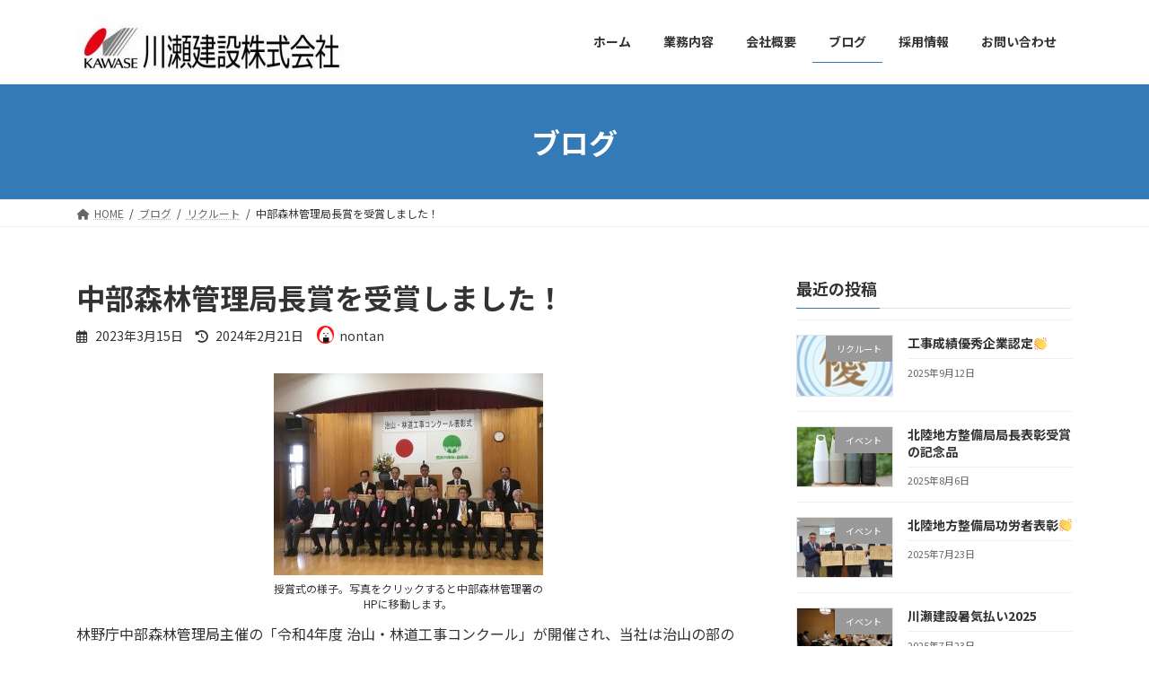

--- FILE ---
content_type: text/html; charset=UTF-8
request_url: https://kawase-kensetsu.co.jp/rinya-award/
body_size: 16259
content:
<!DOCTYPE html>
<html lang="ja">
<head>
<meta charset="utf-8">
<meta http-equiv="X-UA-Compatible" content="IE=edge">
<meta name="viewport" content="width=device-width, initial-scale=1">
<title>中部森林管理局長賞を受賞しました！ | 川瀬建設WEB SITEへようこそ-土木・建設工事-松本市奈川</title>
<meta name='robots' content='max-image-preview:large'/>
<link rel='dns-prefetch' href='//maxcdn.bootstrapcdn.com'/>
<link rel="alternate" type="application/rss+xml" title="川瀬建設WEB SITEへようこそ-土木・建設工事-松本市奈川 &raquo; フィード" href="https://kawase-kensetsu.co.jp/feed/"/>
<link rel="alternate" type="application/rss+xml" title="川瀬建設WEB SITEへようこそ-土木・建設工事-松本市奈川 &raquo; コメントフィード" href="https://kawase-kensetsu.co.jp/comments/feed/"/>
<link rel="alternate" type="application/rss+xml" title="川瀬建設WEB SITEへようこそ-土木・建設工事-松本市奈川 &raquo; 中部森林管理局長賞を受賞しました！ のコメントのフィード" href="https://kawase-kensetsu.co.jp/rinya-award/feed/"/>
<meta name="description" content="授賞式の様子。写真をクリックすると中部森林管理署のHPに移動します。林野庁中部森林管理局主催の「令和4年度 治山・林道工事コンクール」が開催され、当社は治山の部の局長賞を受賞しました。治山工事及び林道工事の適正な実行並びに施工技術の向上について、関係者の意欲の高揚を図り、併せて設計技術の向上に資することを目的として実施する。中部森林管理局HPよりこの栄誉ある賞を受賞できたことも、従業員ひとりひとりの毎日の作業の積み重ねのお陰です。"/><style type="text/css">img.wp-smiley,img.emoji{display:inline!important;border:none!important;box-shadow:none!important;height:1em!important;width:1em!important;margin:0 .07em!important;vertical-align:-.1em!important;background:none!important;padding:0!important}</style><link rel='stylesheet' id='sbr_styles-css' href='https://kawase-kensetsu.co.jp/wp-content/plugins/reviews-feed/assets/css/sbr-styles.css?ver=2.1.0' type='text/css' media='all'/><link rel='stylesheet' id='sbi_styles-css' href='https://kawase-kensetsu.co.jp/wp-content/plugins/instagram-feed/css/sbi-styles.min.css?ver=6.8.0' type='text/css' media='all'/><link rel='stylesheet' id='vkExUnit_common_style-css' href='https://kawase-kensetsu.co.jp/wp-content/plugins/vk-all-in-one-expansion-unit/assets/css/vkExUnit_style.css?ver=9.107.1.1' type='text/css' media='all'/><style id='vkExUnit_common_style-inline-css' type='text/css'>@font-face{font-weight:normal;font-style:normal;font-family:"vk_sns";src:url(https://kawase-kensetsu.co.jp/wp-content/plugins/vk-all-in-one-expansion-unit/inc/sns/icons/fonts/vk_sns.eot?-bq20cj);src:url(https://kawase-kensetsu.co.jp/wp-content/plugins/vk-all-in-one-expansion-unit/inc/sns/icons/fonts/vk_sns.eot?#iefix-bq20cj) format("embedded-opentype") , url(https://kawase-kensetsu.co.jp/wp-content/plugins/vk-all-in-one-expansion-unit/inc/sns/icons/fonts/vk_sns.woff?-bq20cj) format("woff") , url(https://kawase-kensetsu.co.jp/wp-content/plugins/vk-all-in-one-expansion-unit/inc/sns/icons/fonts/vk_sns.ttf?-bq20cj) format("truetype") , url(https://kawase-kensetsu.co.jp/wp-content/plugins/vk-all-in-one-expansion-unit/inc/sns/icons/fonts/vk_sns.svg?-bq20cj#vk_sns) format("svg")}:root{--ver_page_top_button_url:url(https://kawase-kensetsu.co.jp/wp-content/plugins/vk-all-in-one-expansion-unit/assets/images/to-top-btn-icon.svg)}.veu_promotion-alert__content--text{border:1px solid rgba(0,0,0,.125);padding:.5em 1em;border-radius:var(--vk-size-radius);margin-bottom:var(--vk-margin-block-bottom);font-size:.875rem}.veu_promotion-alert__content--text p:last-of-type{margin-bottom:0;margin-top:0}</style><link rel='stylesheet' id='wp-block-library-css' href='https://kawase-kensetsu.co.jp/wp-includes/css/dist/block-library/style.min.css?ver=6.3.7' type='text/css' media='all'/><style id='wp-block-library-inline-css' type='text/css'>.vk-cols--reverse{flex-direction:row-reverse}.vk-cols--hasbtn{margin-bottom:0}.vk-cols--hasbtn>.row>.vk_gridColumn_item,.vk-cols--hasbtn>.wp-block-column{position:relative;padding-bottom:3em}.vk-cols--hasbtn>.row>.vk_gridColumn_item>.wp-block-buttons,.vk-cols--hasbtn>.row>.vk_gridColumn_item>.vk_button,.vk-cols--hasbtn>.wp-block-column>.wp-block-buttons,.vk-cols--hasbtn>.wp-block-column>.vk_button{position:absolute;bottom:0;width:100%}.vk-cols--fit.wp-block-columns{gap:0}.vk-cols--fit.wp-block-columns,.vk-cols--fit.wp-block-columns:not(.is-not-stacked-on-mobile){margin-top:0;margin-bottom:0;justify-content:space-between}.vk-cols--fit.wp-block-columns>.wp-block-column *:last-child,.vk-cols--fit.wp-block-columns:not(.is-not-stacked-on-mobile)>.wp-block-column *:last-child{margin-bottom:0}.vk-cols--fit.wp-block-columns>.wp-block-column>.wp-block-cover,.vk-cols--fit.wp-block-columns:not(.is-not-stacked-on-mobile)>.wp-block-column>.wp-block-cover{margin-top:0}.vk-cols--fit.wp-block-columns.has-background,.vk-cols--fit.wp-block-columns:not(.is-not-stacked-on-mobile).has-background{padding:0}@media (max-width:599px){.vk-cols--fit.wp-block-columns:not(.has-background)>.wp-block-column:not(.has-background),.vk-cols--fit.wp-block-columns:not(.is-not-stacked-on-mobile):not(.has-background)>.wp-block-column:not(.has-background){padding-left:0!important;padding-right:0!important}}@media (min-width:782px){.vk-cols--fit.wp-block-columns .block-editor-block-list__block.wp-block-column:not(:first-child),.vk-cols--fit.wp-block-columns>.wp-block-column:not(:first-child),.vk-cols--fit.wp-block-columns:not(.is-not-stacked-on-mobile) .block-editor-block-list__block.wp-block-column:not(:first-child),.vk-cols--fit.wp-block-columns:not(.is-not-stacked-on-mobile)>.wp-block-column:not(:first-child){margin-left:0}}@media (min-width:600px) and (max-width:781px){.vk-cols--fit.wp-block-columns .wp-block-column:nth-child(2n),.vk-cols--fit.wp-block-columns:not(.is-not-stacked-on-mobile) .wp-block-column:nth-child(2n){margin-left:0}.vk-cols--fit.wp-block-columns .wp-block-column:not(:only-child),.vk-cols--fit.wp-block-columns:not(.is-not-stacked-on-mobile) .wp-block-column:not(:only-child){flex-basis:50%!important}}.vk-cols--fit--gap1.wp-block-columns{gap:1px}@media (min-width:600px) and (max-width:781px){.vk-cols--fit--gap1.wp-block-columns .wp-block-column:not(:only-child){flex-basis:calc(50% - 1px)!important}}.vk-cols--fit.vk-cols--grid>.block-editor-block-list__block,.vk-cols--fit.vk-cols--grid>.wp-block-column,.vk-cols--fit.vk-cols--grid:not(.is-not-stacked-on-mobile)>.block-editor-block-list__block,.vk-cols--fit.vk-cols--grid:not(.is-not-stacked-on-mobile)>.wp-block-column{flex-basis:50%;box-sizing:border-box}@media (max-width:599px){.vk-cols--fit.vk-cols--grid.vk-cols--grid--alignfull>.wp-block-column:nth-child(2)>.wp-block-cover,.vk-cols--fit.vk-cols--grid:not(.is-not-stacked-on-mobile).vk-cols--grid--alignfull>.wp-block-column:nth-child(2)>.wp-block-cover{width:100vw;margin-right:calc((100% - 100vw)/2);margin-left:calc((100% - 100vw)/2)}}@media (min-width:600px){.vk-cols--fit.vk-cols--grid.vk-cols--grid--alignfull>.wp-block-column:nth-child(2)>.wp-block-cover,.vk-cols--fit.vk-cols--grid:not(.is-not-stacked-on-mobile).vk-cols--grid--alignfull>.wp-block-column:nth-child(2)>.wp-block-cover{margin-right:calc(100% - 50vw);width:50vw}.vk-cols--fit.vk-cols--grid.vk-cols--grid--alignfull.vk-cols--reverse>.wp-block-column,.vk-cols--fit.vk-cols--grid:not(.is-not-stacked-on-mobile).vk-cols--grid--alignfull.vk-cols--reverse>.wp-block-column{margin-left:0;margin-right:0}.vk-cols--fit.vk-cols--grid.vk-cols--grid--alignfull.vk-cols--reverse>.wp-block-column:nth-child(2)>.wp-block-cover,.vk-cols--fit.vk-cols--grid:not(.is-not-stacked-on-mobile).vk-cols--grid--alignfull.vk-cols--reverse>.wp-block-column:nth-child(2)>.wp-block-cover{margin-left:calc(100% - 50vw)}}.vk-cols--menu h2,.vk-cols--menu h3,.vk-cols--menu h4,.vk-cols--menu h5{margin-bottom:.2em;text-shadow:#000 0 0 10px}.vk-cols--menu h2:first-child,.vk-cols--menu h3:first-child,.vk-cols--menu h4:first-child,.vk-cols--menu h5:first-child{margin-top:0}.vk-cols--menu p{margin-bottom:1rem;text-shadow:#000 0 0 10px}.vk-cols--menu .wp-block-cover__inner-container:last-child{margin-bottom:0}.vk-cols--fitbnrs .wp-block-column .wp-block-cover:hover img{filter:unset}.vk-cols--fitbnrs .wp-block-column .wp-block-cover:hover{background-color:unset}.vk-cols--fitbnrs .wp-block-column .wp-block-cover:hover .wp-block-cover__image-background{filter:unset!important}.vk-cols--fitbnrs .wp-block-cover__inner-container{position:absolute;height:100%;width:100%}.vk-cols--fitbnrs .vk_button{height:100%;margin:0}.vk-cols--fitbnrs .vk_button .vk_button_btn,.vk-cols--fitbnrs .vk_button .btn{height:100%;width:100%;border:none;box-shadow:none;background-color:unset!important;transition:unset}.vk-cols--fitbnrs .vk_button .vk_button_btn:hover,.vk-cols--fitbnrs .vk_button .btn:hover{transition:unset}.vk-cols--fitbnrs .vk_button .vk_button_btn:after,.vk-cols--fitbnrs .vk_button .btn:after{border:none}.vk-cols--fitbnrs .vk_button .vk_button_link_txt{width:100%;position:absolute;top:50%;left:50%;transform:translateY(-50%) translateX(-50%);font-size:2rem;text-shadow:#000 0 0 10px}.vk-cols--fitbnrs .vk_button .vk_button_link_subCaption{width:100%;position:absolute;top:calc(50% + 2.2em);left:50%;transform:translateY(-50%) translateX(-50%);text-shadow:#000 0 0 10px}@media (min-width:992px){.vk-cols--media.wp-block-columns{gap:3rem}}.vk-fit-map figure{margin-bottom:0}.vk-fit-map iframe{position:relative;margin-bottom:0;display:block;max-height:400px;width:100vw}.vk-fit-map:is(.alignfull,.alignwide) div{max-width:100%}.vk-table--th--width25 :where(tr>*:first-child){width:25%}.vk-table--th--width30 :where(tr>*:first-child){width:30%}.vk-table--th--width35 :where(tr>*:first-child){width:35%}.vk-table--th--width40 :where(tr>*:first-child){width:40%}.vk-table--th--bg-bright :where(tr>*:first-child){background-color:var(--wp--preset--color--bg-secondary,rgba(0,0,0,.05))}@media (max-width:599px){.vk-table--mobile-block :is(th,td){width:100%;display:block}.vk-table--mobile-block.wp-block-table table :is(th,td){border-top:none}}.vk-table--width--th25 :where(tr>*:first-child){width:25%}.vk-table--width--th30 :where(tr>*:first-child){width:30%}.vk-table--width--th35 :where(tr>*:first-child){width:35%}.vk-table--width--th40 :where(tr>*:first-child){width:40%}.no-margin{margin:0}@media (max-width:599px){.wp-block-image.vk-aligncenter--mobile>.alignright{float:none;margin-left:auto;margin-right:auto}.vk-no-padding-horizontal--mobile{padding-left:0!important;padding-right:0!important}}:root{--wp--preset--color--vk-color-primary:#337ab7}:root{--vk-color-primary:var(--wp--preset--color--vk-color-primary)}:root{--wp--preset--color--vk-color-primary-dark:#286192}:root{--vk-color-primary-dark:var(--wp--preset--color--vk-color-primary-dark)}:root{--wp--preset--color--vk-color-primary-vivid:#3886c9}:root{--vk-color-primary-vivid:var(--wp--preset--color--vk-color-primary-vivid)}</style><link rel='stylesheet' id='vk-blocks/faq-css' href='https://kawase-kensetsu.co.jp/wp-content/plugins/vk-blocks/build/faq/style.css?ver=1.75.1.1' type='text/css' media='all'/><link rel='stylesheet' id='vk-swiper-style-css' href='https://kawase-kensetsu.co.jp/wp-content/plugins/vk-blocks/vendor/vektor-inc/vk-swiper/src/assets/css/swiper-bundle.min.css?ver=11.0.2' type='text/css' media='all'/><link rel='stylesheet' id='vk-blocks/slider-css' href='https://kawase-kensetsu.co.jp/wp-content/plugins/vk-blocks/build/slider/style.css?ver=1.75.1.1' type='text/css' media='all'/><style id='classic-theme-styles-inline-css' type='text/css'>.wp-block-button__link{color:#fff;background-color:#32373c;border-radius:9999px;box-shadow:none;text-decoration:none;padding:calc(.667em + 2px) calc(1.333em + 2px);font-size:1.125em}.wp-block-file__button{background:#32373c;color:#fff;text-decoration:none}</style><style id='global-styles-inline-css' type='text/css'>body{--wp--preset--color--black:#000;--wp--preset--color--cyan-bluish-gray:#abb8c3;--wp--preset--color--white:#fff;--wp--preset--color--pale-pink:#f78da7;--wp--preset--color--vivid-red:#cf2e2e;--wp--preset--color--luminous-vivid-orange:#ff6900;--wp--preset--color--luminous-vivid-amber:#fcb900;--wp--preset--color--light-green-cyan:#7bdcb5;--wp--preset--color--vivid-green-cyan:#00d084;--wp--preset--color--pale-cyan-blue:#8ed1fc;--wp--preset--color--vivid-cyan-blue:#0693e3;--wp--preset--color--vivid-purple:#9b51e0;--wp--preset--color--vk-color-primary:#337ab7;--wp--preset--color--vk-color-primary-dark:#286192;--wp--preset--color--vk-color-primary-vivid:#3886c9;--wp--preset--gradient--vivid-cyan-blue-to-vivid-purple:linear-gradient(135deg,rgba(6,147,227,1) 0%,#9b51e0 100%);--wp--preset--gradient--light-green-cyan-to-vivid-green-cyan:linear-gradient(135deg,#7adcb4 0%,#00d082 100%);--wp--preset--gradient--luminous-vivid-amber-to-luminous-vivid-orange:linear-gradient(135deg,rgba(252,185,0,1) 0%,rgba(255,105,0,1) 100%);--wp--preset--gradient--luminous-vivid-orange-to-vivid-red:linear-gradient(135deg,rgba(255,105,0,1) 0%,#cf2e2e 100%);--wp--preset--gradient--very-light-gray-to-cyan-bluish-gray:linear-gradient(135deg,#eee 0%,#a9b8c3 100%);--wp--preset--gradient--cool-to-warm-spectrum:linear-gradient(135deg,#4aeadc 0%,#9778d1 20%,#cf2aba 40%,#ee2c82 60%,#fb6962 80%,#fef84c 100%);--wp--preset--gradient--blush-light-purple:linear-gradient(135deg,#ffceec 0%,#9896f0 100%);--wp--preset--gradient--blush-bordeaux:linear-gradient(135deg,#fecda5 0%,#fe2d2d 50%,#6b003e 100%);--wp--preset--gradient--luminous-dusk:linear-gradient(135deg,#ffcb70 0%,#c751c0 50%,#4158d0 100%);--wp--preset--gradient--pale-ocean:linear-gradient(135deg,#fff5cb 0%,#b6e3d4 50%,#33a7b5 100%);--wp--preset--gradient--electric-grass:linear-gradient(135deg,#caf880 0%,#71ce7e 100%);--wp--preset--gradient--midnight:linear-gradient(135deg,#020381 0%,#2874fc 100%);--wp--preset--gradient--vivid-green-cyan-to-vivid-cyan-blue:linear-gradient(135deg,rgba(0,208,132,1) 0%,rgba(6,147,227,1) 100%);--wp--preset--font-size--small:14px;--wp--preset--font-size--medium:20px;--wp--preset--font-size--large:24px;--wp--preset--font-size--x-large:42px;--wp--preset--font-size--regular:16px;--wp--preset--font-size--huge:36px;--wp--preset--spacing--20:.44rem;--wp--preset--spacing--30:.67rem;--wp--preset--spacing--40:1rem;--wp--preset--spacing--50:1.5rem;--wp--preset--spacing--60:2.25rem;--wp--preset--spacing--70:3.38rem;--wp--preset--spacing--80:5.06rem;--wp--preset--shadow--natural:6px 6px 9px rgba(0,0,0,.2);--wp--preset--shadow--deep:12px 12px 50px rgba(0,0,0,.4);--wp--preset--shadow--sharp:6px 6px 0 rgba(0,0,0,.2);--wp--preset--shadow--outlined:6px 6px 0 -3px rgba(255,255,255,1) , 6px 6px rgba(0,0,0,1);--wp--preset--shadow--crisp:6px 6px 0 rgba(0,0,0,1)}:where(.is-layout-flex){gap:.5em}:where(.is-layout-grid){gap:.5em}body .is-layout-flow>.alignleft{float:left;margin-inline-start:0;margin-inline-end:2em}body .is-layout-flow>.alignright{float:right;margin-inline-start:2em;margin-inline-end:0}body .is-layout-flow>.aligncenter{margin-left:auto!important;margin-right:auto!important}body .is-layout-constrained>.alignleft{float:left;margin-inline-start:0;margin-inline-end:2em}body .is-layout-constrained>.alignright{float:right;margin-inline-start:2em;margin-inline-end:0}body .is-layout-constrained>.aligncenter{margin-left:auto!important;margin-right:auto!important}body .is-layout-constrained > :where(:not(.alignleft):not(.alignright):not(.alignfull)){max-width:var(--wp--style--global--content-size);margin-left:auto!important;margin-right:auto!important}body .is-layout-constrained>.alignwide{max-width:var(--wp--style--global--wide-size)}body .is-layout-flex{display:flex}body .is-layout-flex{flex-wrap:wrap;align-items:center}body .is-layout-flex>*{margin:0}body .is-layout-grid{display:grid}body .is-layout-grid>*{margin:0}:where(.wp-block-columns.is-layout-flex){gap:2em}:where(.wp-block-columns.is-layout-grid){gap:2em}:where(.wp-block-post-template.is-layout-flex){gap:1.25em}:where(.wp-block-post-template.is-layout-grid){gap:1.25em}.has-black-color{color:var(--wp--preset--color--black)!important}.has-cyan-bluish-gray-color{color:var(--wp--preset--color--cyan-bluish-gray)!important}.has-white-color{color:var(--wp--preset--color--white)!important}.has-pale-pink-color{color:var(--wp--preset--color--pale-pink)!important}.has-vivid-red-color{color:var(--wp--preset--color--vivid-red)!important}.has-luminous-vivid-orange-color{color:var(--wp--preset--color--luminous-vivid-orange)!important}.has-luminous-vivid-amber-color{color:var(--wp--preset--color--luminous-vivid-amber)!important}.has-light-green-cyan-color{color:var(--wp--preset--color--light-green-cyan)!important}.has-vivid-green-cyan-color{color:var(--wp--preset--color--vivid-green-cyan)!important}.has-pale-cyan-blue-color{color:var(--wp--preset--color--pale-cyan-blue)!important}.has-vivid-cyan-blue-color{color:var(--wp--preset--color--vivid-cyan-blue)!important}.has-vivid-purple-color{color:var(--wp--preset--color--vivid-purple)!important}.has-vk-color-primary-color{color:var(--wp--preset--color--vk-color-primary)!important}.has-vk-color-primary-dark-color{color:var(--wp--preset--color--vk-color-primary-dark)!important}.has-vk-color-primary-vivid-color{color:var(--wp--preset--color--vk-color-primary-vivid)!important}.has-black-background-color{background-color:var(--wp--preset--color--black)!important}.has-cyan-bluish-gray-background-color{background-color:var(--wp--preset--color--cyan-bluish-gray)!important}.has-white-background-color{background-color:var(--wp--preset--color--white)!important}.has-pale-pink-background-color{background-color:var(--wp--preset--color--pale-pink)!important}.has-vivid-red-background-color{background-color:var(--wp--preset--color--vivid-red)!important}.has-luminous-vivid-orange-background-color{background-color:var(--wp--preset--color--luminous-vivid-orange)!important}.has-luminous-vivid-amber-background-color{background-color:var(--wp--preset--color--luminous-vivid-amber)!important}.has-light-green-cyan-background-color{background-color:var(--wp--preset--color--light-green-cyan)!important}.has-vivid-green-cyan-background-color{background-color:var(--wp--preset--color--vivid-green-cyan)!important}.has-pale-cyan-blue-background-color{background-color:var(--wp--preset--color--pale-cyan-blue)!important}.has-vivid-cyan-blue-background-color{background-color:var(--wp--preset--color--vivid-cyan-blue)!important}.has-vivid-purple-background-color{background-color:var(--wp--preset--color--vivid-purple)!important}.has-vk-color-primary-background-color{background-color:var(--wp--preset--color--vk-color-primary)!important}.has-vk-color-primary-dark-background-color{background-color:var(--wp--preset--color--vk-color-primary-dark)!important}.has-vk-color-primary-vivid-background-color{background-color:var(--wp--preset--color--vk-color-primary-vivid)!important}.has-black-border-color{border-color:var(--wp--preset--color--black)!important}.has-cyan-bluish-gray-border-color{border-color:var(--wp--preset--color--cyan-bluish-gray)!important}.has-white-border-color{border-color:var(--wp--preset--color--white)!important}.has-pale-pink-border-color{border-color:var(--wp--preset--color--pale-pink)!important}.has-vivid-red-border-color{border-color:var(--wp--preset--color--vivid-red)!important}.has-luminous-vivid-orange-border-color{border-color:var(--wp--preset--color--luminous-vivid-orange)!important}.has-luminous-vivid-amber-border-color{border-color:var(--wp--preset--color--luminous-vivid-amber)!important}.has-light-green-cyan-border-color{border-color:var(--wp--preset--color--light-green-cyan)!important}.has-vivid-green-cyan-border-color{border-color:var(--wp--preset--color--vivid-green-cyan)!important}.has-pale-cyan-blue-border-color{border-color:var(--wp--preset--color--pale-cyan-blue)!important}.has-vivid-cyan-blue-border-color{border-color:var(--wp--preset--color--vivid-cyan-blue)!important}.has-vivid-purple-border-color{border-color:var(--wp--preset--color--vivid-purple)!important}.has-vk-color-primary-border-color{border-color:var(--wp--preset--color--vk-color-primary)!important}.has-vk-color-primary-dark-border-color{border-color:var(--wp--preset--color--vk-color-primary-dark)!important}.has-vk-color-primary-vivid-border-color{border-color:var(--wp--preset--color--vk-color-primary-vivid)!important}.has-vivid-cyan-blue-to-vivid-purple-gradient-background{background:var(--wp--preset--gradient--vivid-cyan-blue-to-vivid-purple)!important}.has-light-green-cyan-to-vivid-green-cyan-gradient-background{background:var(--wp--preset--gradient--light-green-cyan-to-vivid-green-cyan)!important}.has-luminous-vivid-amber-to-luminous-vivid-orange-gradient-background{background:var(--wp--preset--gradient--luminous-vivid-amber-to-luminous-vivid-orange)!important}.has-luminous-vivid-orange-to-vivid-red-gradient-background{background:var(--wp--preset--gradient--luminous-vivid-orange-to-vivid-red)!important}.has-very-light-gray-to-cyan-bluish-gray-gradient-background{background:var(--wp--preset--gradient--very-light-gray-to-cyan-bluish-gray)!important}.has-cool-to-warm-spectrum-gradient-background{background:var(--wp--preset--gradient--cool-to-warm-spectrum)!important}.has-blush-light-purple-gradient-background{background:var(--wp--preset--gradient--blush-light-purple)!important}.has-blush-bordeaux-gradient-background{background:var(--wp--preset--gradient--blush-bordeaux)!important}.has-luminous-dusk-gradient-background{background:var(--wp--preset--gradient--luminous-dusk)!important}.has-pale-ocean-gradient-background{background:var(--wp--preset--gradient--pale-ocean)!important}.has-electric-grass-gradient-background{background:var(--wp--preset--gradient--electric-grass)!important}.has-midnight-gradient-background{background:var(--wp--preset--gradient--midnight)!important}.has-small-font-size{font-size:var(--wp--preset--font-size--small)!important}.has-medium-font-size{font-size:var(--wp--preset--font-size--medium)!important}.has-large-font-size{font-size:var(--wp--preset--font-size--large)!important}.has-x-large-font-size{font-size:var(--wp--preset--font-size--x-large)!important}.wp-block-navigation a:where(:not(.wp-element-button)){color:inherit}:where(.wp-block-post-template.is-layout-flex){gap:1.25em}:where(.wp-block-post-template.is-layout-grid){gap:1.25em}:where(.wp-block-columns.is-layout-flex){gap:2em}:where(.wp-block-columns.is-layout-grid){gap:2em}.wp-block-pullquote{font-size:1.5em;line-height:1.6}</style><link rel='stylesheet' id='contact-form-7-css' href='https://kawase-kensetsu.co.jp/wp-content/plugins/contact-form-7/includes/css/styles.css?ver=5.9.5' type='text/css' media='all'/><link rel='stylesheet' id='ctf_styles-css' href='https://kawase-kensetsu.co.jp/wp-content/plugins/custom-twitter-feeds/css/ctf-styles.min.css?ver=2.3.0' type='text/css' media='all'/><link rel='stylesheet' id='cff-css' href='https://kawase-kensetsu.co.jp/wp-content/plugins/custom-facebook-feed/assets/css/cff-style.min.css?ver=4.3.0' type='text/css' media='all'/><link rel='stylesheet' id='sb-font-awesome-css' href='https://maxcdn.bootstrapcdn.com/font-awesome/4.7.0/css/font-awesome.min.css?ver=6.3.7' type='text/css' media='all'/><link rel='stylesheet' id='lightning-common-style-css' href='https://kawase-kensetsu.co.jp/wp-content/themes/lightning/_g3/assets/css/style.css?ver=14.23.3' type='text/css' media='all'/><style id='lightning-common-style-inline-css' type='text/css'>:root{--vk-color-primary:#337ab7;--vk-color-primary-dark:#286192;--vk-color-primary-vivid:#3886c9;--g_nav_main_acc_icon_open_url:url(https://kawase-kensetsu.co.jp/wp-content/themes/lightning/_g3/inc/vk-mobile-nav/package/images/vk-menu-acc-icon-open-black.svg);--g_nav_main_acc_icon_close_url:url(https://kawase-kensetsu.co.jp/wp-content/themes/lightning/_g3/inc/vk-mobile-nav/package/images/vk-menu-close-black.svg);--g_nav_sub_acc_icon_open_url:url(https://kawase-kensetsu.co.jp/wp-content/themes/lightning/_g3/inc/vk-mobile-nav/package/images/vk-menu-acc-icon-open-white.svg);--g_nav_sub_acc_icon_close_url:url(https://kawase-kensetsu.co.jp/wp-content/themes/lightning/_g3/inc/vk-mobile-nav/package/images/vk-menu-close-white.svg)}html{scroll-padding-top:var(--vk-size-admin-bar)}:root{--vk-mobile-nav-menu-btn-bg-src:url(https://kawase-kensetsu.co.jp/wp-content/themes/lightning/_g3/inc/vk-mobile-nav/package/images/vk-menu-btn-black.svg);--vk-mobile-nav-menu-btn-close-bg-src:url(https://kawase-kensetsu.co.jp/wp-content/themes/lightning/_g3/inc/vk-mobile-nav/package/images/vk-menu-close-black.svg);--vk-menu-acc-icon-open-black-bg-src:url(https://kawase-kensetsu.co.jp/wp-content/themes/lightning/_g3/inc/vk-mobile-nav/package/images/vk-menu-acc-icon-open-black.svg);--vk-menu-acc-icon-open-white-bg-src:url(https://kawase-kensetsu.co.jp/wp-content/themes/lightning/_g3/inc/vk-mobile-nav/package/images/vk-menu-acc-icon-open-white.svg);--vk-menu-acc-icon-close-black-bg-src:url(https://kawase-kensetsu.co.jp/wp-content/themes/lightning/_g3/inc/vk-mobile-nav/package/images/vk-menu-close-black.svg);--vk-menu-acc-icon-close-white-bg-src:url(https://kawase-kensetsu.co.jp/wp-content/themes/lightning/_g3/inc/vk-mobile-nav/package/images/vk-menu-close-white.svg)}</style><link rel='stylesheet' id='lightning-design-style-css' href='https://kawase-kensetsu.co.jp/wp-content/themes/lightning/_g3/design-skin/origin3/css/style.css?ver=14.23.3' type='text/css' media='all'/><style id='lightning-design-style-inline-css' type='text/css'>.tagcloud a:before{font-family:"Font Awesome 5 Free";content:"\f02b";font-weight:bold}</style><link rel='stylesheet' id='vk-blog-card-css' href='https://kawase-kensetsu.co.jp/wp-content/themes/lightning/_g3/inc/vk-wp-oembed-blog-card/package/css/blog-card.css?ver=6.3.7' type='text/css' media='all'/><link rel='stylesheet' id='veu-cta-css' href='https://kawase-kensetsu.co.jp/wp-content/plugins/vk-all-in-one-expansion-unit/inc/call-to-action/package/assets/css/style.css?ver=9.107.1.1' type='text/css' media='all'/><link rel='stylesheet' id='vk-blocks-build-css-css' href='https://kawase-kensetsu.co.jp/wp-content/plugins/vk-blocks/build/block-build.css?ver=1.75.1.1' type='text/css' media='all'/><style id='vk-blocks-build-css-inline-css' type='text/css'>:root{--vk_flow-arrow:url(https://kawase-kensetsu.co.jp/wp-content/plugins/vk-blocks/inc/vk-blocks/images/arrow_bottom.svg);--vk_image-mask-wave01:url(https://kawase-kensetsu.co.jp/wp-content/plugins/vk-blocks/inc/vk-blocks/images/wave01.svg);--vk_image-mask-wave02:url(https://kawase-kensetsu.co.jp/wp-content/plugins/vk-blocks/inc/vk-blocks/images/wave02.svg);--vk_image-mask-wave03:url(https://kawase-kensetsu.co.jp/wp-content/plugins/vk-blocks/inc/vk-blocks/images/wave03.svg);--vk_image-mask-wave04:url(https://kawase-kensetsu.co.jp/wp-content/plugins/vk-blocks/inc/vk-blocks/images/wave04.svg)}:root{--vk-balloon-border-width:1px;--vk-balloon-speech-offset:-12px}</style><link rel='stylesheet' id='lightning-theme-style-css' href='https://kawase-kensetsu.co.jp/wp-content/themes/lightning/style.css?ver=14.23.3' type='text/css' media='all'/><link rel='stylesheet' id='vk-font-awesome-css' href='https://kawase-kensetsu.co.jp/wp-content/themes/lightning/vendor/vektor-inc/font-awesome-versions/src/versions/6/css/all.min.css?ver=6.1.0' type='text/css' media='all'/><style id='akismet-widget-style-inline-css' type='text/css'>.a-stats{--akismet-color-mid-green:#357b49;--akismet-color-white:#fff;--akismet-color-light-grey:#f6f7f7;max-width:350px;width:auto}.a-stats *{all:unset;box-sizing:border-box}.a-stats strong{font-weight:600}.a-stats a.a-stats__link,.a-stats a.a-stats__link:visited,.a-stats a.a-stats__link:active{background:var(--akismet-color-mid-green);border:none;box-shadow:none;border-radius:8px;color:var(--akismet-color-white);cursor:pointer;display:block;font-family:-apple-system,BlinkMacSystemFont,'Segoe UI','Roboto','Oxygen-Sans','Ubuntu','Cantarell','Helvetica Neue',sans-serif;font-weight:500;padding:12px;text-align:center;text-decoration:none;transition:all .2s ease}.widget .a-stats a.a-stats__link:focus{background:var(--akismet-color-mid-green);color:var(--akismet-color-white);text-decoration:none}.a-stats a.a-stats__link:hover{filter:brightness(110%);box-shadow:0 4px 12px rgba(0,0,0,.06) , 0 0 2px rgba(0,0,0,.16)}.a-stats .count{color:var(--akismet-color-white);display:block;font-size:1.5em;line-height:1.4;padding:0 13px;white-space:nowrap}</style><style id='core-block-supports-inline-css' type='text/css'>.wp-container-2.wp-container-2,.wp-container-5.wp-container-5{flex-wrap:nowrap}</style><link rel='stylesheet' id='add_google_fonts_noto_sans-css' href='https://fonts.googleapis.com/css2?family=Noto+Sans+JP%3Awght%40400%3B700&#038;display=swap&#038;subset=japanese&#038;ver=6.3.7' type='text/css' media='all'/><script type="text/javascript">window._wpemojiSettings={"baseUrl":"https:\/\/s.w.org\/images\/core\/emoji\/14.0.0\/72x72\/","ext":".png","svgUrl":"https:\/\/s.w.org\/images\/core\/emoji\/14.0.0\/svg\/","svgExt":".svg","source":{"concatemoji":"https:\/\/kawase-kensetsu.co.jp\/wp-includes\/js\/wp-emoji-release.min.js?ver=6.3.7"}};!function(i,n){var o,s,e;function c(e){try{var t={supportTests:e,timestamp:(new Date).valueOf()};sessionStorage.setItem(o,JSON.stringify(t))}catch(e){}}function p(e,t,n){e.clearRect(0,0,e.canvas.width,e.canvas.height),e.fillText(t,0,0);var t=new Uint32Array(e.getImageData(0,0,e.canvas.width,e.canvas.height).data),r=(e.clearRect(0,0,e.canvas.width,e.canvas.height),e.fillText(n,0,0),new Uint32Array(e.getImageData(0,0,e.canvas.width,e.canvas.height).data));return t.every(function(e,t){return e===r[t]})}function u(e,t,n){switch(t){case"flag":return n(e,"\ud83c\udff3\ufe0f\u200d\u26a7\ufe0f","\ud83c\udff3\ufe0f\u200b\u26a7\ufe0f")?!1:!n(e,"\ud83c\uddfa\ud83c\uddf3","\ud83c\uddfa\u200b\ud83c\uddf3")&&!n(e,"\ud83c\udff4\udb40\udc67\udb40\udc62\udb40\udc65\udb40\udc6e\udb40\udc67\udb40\udc7f","\ud83c\udff4\u200b\udb40\udc67\u200b\udb40\udc62\u200b\udb40\udc65\u200b\udb40\udc6e\u200b\udb40\udc67\u200b\udb40\udc7f");case"emoji":return!n(e,"\ud83e\udef1\ud83c\udffb\u200d\ud83e\udef2\ud83c\udfff","\ud83e\udef1\ud83c\udffb\u200b\ud83e\udef2\ud83c\udfff")}return!1}function f(e,t,n){var r="undefined"!=typeof WorkerGlobalScope&&self instanceof WorkerGlobalScope?new OffscreenCanvas(300,150):i.createElement("canvas"),a=r.getContext("2d",{willReadFrequently:!0}),o=(a.textBaseline="top",a.font="600 32px Arial",{});return e.forEach(function(e){o[e]=t(a,e,n)}),o}function t(e){var t=i.createElement("script");t.src=e,t.defer=!0,i.head.appendChild(t)}"undefined"!=typeof Promise&&(o="wpEmojiSettingsSupports",s=["flag","emoji"],n.supports={everything:!0,everythingExceptFlag:!0},e=new Promise(function(e){i.addEventListener("DOMContentLoaded",e,{once:!0})}),new Promise(function(t){var n=function(){try{var e=JSON.parse(sessionStorage.getItem(o));if("object"==typeof e&&"number"==typeof e.timestamp&&(new Date).valueOf()<e.timestamp+604800&&"object"==typeof e.supportTests)return e.supportTests}catch(e){}return null}();if(!n){if("undefined"!=typeof Worker&&"undefined"!=typeof OffscreenCanvas&&"undefined"!=typeof URL&&URL.createObjectURL&&"undefined"!=typeof Blob)try{var e="postMessage("+f.toString()+"("+[JSON.stringify(s),u.toString(),p.toString()].join(",")+"));",r=new Blob([e],{type:"text/javascript"}),a=new Worker(URL.createObjectURL(r),{name:"wpTestEmojiSupports"});return void(a.onmessage=function(e){c(n=e.data),a.terminate(),t(n)})}catch(e){}c(n=f(s,u,p))}t(n)}).then(function(e){for(var t in e)n.supports[t]=e[t],n.supports.everything=n.supports.everything&&n.supports[t],"flag"!==t&&(n.supports.everythingExceptFlag=n.supports.everythingExceptFlag&&n.supports[t]);n.supports.everythingExceptFlag=n.supports.everythingExceptFlag&&!n.supports.flag,n.DOMReady=!1,n.readyCallback=function(){n.DOMReady=!0}}).then(function(){return e}).then(function(){var e;n.supports.everything||(n.readyCallback(),(e=n.source||{}).concatemoji?t(e.concatemoji):e.wpemoji&&e.twemoji&&(t(e.twemoji),t(e.wpemoji)))}))}((window,document),window._wpemojiSettings);</script>
<script type='text/javascript' src='https://kawase-kensetsu.co.jp/wp-includes/js/jquery/jquery.min.js?ver=3.7.0' id='jquery-core-js'></script>
<script type='text/javascript' src='https://kawase-kensetsu.co.jp/wp-includes/js/jquery/jquery-migrate.min.js?ver=3.4.1' id='jquery-migrate-js'></script>
<link rel="https://api.w.org/" href="https://kawase-kensetsu.co.jp/wp-json/"/><link rel="alternate" type="application/json" href="https://kawase-kensetsu.co.jp/wp-json/wp/v2/posts/827"/><link rel="EditURI" type="application/rsd+xml" title="RSD" href="https://kawase-kensetsu.co.jp/xmlrpc.php?rsd"/>
<meta name="generator" content="WordPress 6.3.7"/>
<link rel="canonical" href="https://kawase-kensetsu.co.jp/rinya-award/"/>
<link rel='shortlink' href='https://kawase-kensetsu.co.jp/?p=827'/>
<link rel="alternate" type="application/json+oembed" href="https://kawase-kensetsu.co.jp/wp-json/oembed/1.0/embed?url=https%3A%2F%2Fkawase-kensetsu.co.jp%2Frinya-award%2F"/>
<link rel="alternate" type="text/xml+oembed" href="https://kawase-kensetsu.co.jp/wp-json/oembed/1.0/embed?url=https%3A%2F%2Fkawase-kensetsu.co.jp%2Frinya-award%2F&#038;format=xml"/>
<!-- [ VK All in One Expansion Unit OGP ] -->
<meta property="og:site_name" content="川瀬建設WEB SITEへようこそ-土木・建設工事-松本市奈川"/>
<meta property="og:url" content="https://kawase-kensetsu.co.jp/rinya-award/"/>
<meta property="og:title" content="中部森林管理局長賞を受賞しました！ | 川瀬建設WEB SITEへようこそ-土木・建設工事-松本市奈川"/>
<meta property="og:description" content="授賞式の様子。写真をクリックすると中部森林管理署のHPに移動します。林野庁中部森林管理局主催の「令和4年度 治山・林道工事コンクール」が開催され、当社は治山の部の局長賞を受賞しました。治山工事及び林道工事の適正な実行並びに施工技術の向上について、関係者の意欲の高揚を図り、併せて設計技術の向上に資することを目的として実施する。中部森林管理局HPよりこの栄誉ある賞を受賞できたことも、従業員ひとりひとりの毎日の作業の積み重ねのお陰です。"/>
<meta property="og:type" content="article"/>
<meta property="og:image" content="https://kawase-kensetsu.co.jp/wp-content/uploads/2023/03/スクリーンショット-2023-03-15-135140-1024x706.png"/>
<meta property="og:image:width" content="1024"/>
<meta property="og:image:height" content="706"/>
<!-- [ / VK All in One Expansion Unit OGP ] -->
<!-- [ VK All in One Expansion Unit twitter card ] -->
<meta name="twitter:card" content="summary_large_image">
<meta name="twitter:description" content="授賞式の様子。写真をクリックすると中部森林管理署のHPに移動します。林野庁中部森林管理局主催の「令和4年度 治山・林道工事コンクール」が開催され、当社は治山の部の局長賞を受賞しました。治山工事及び林道工事の適正な実行並びに施工技術の向上について、関係者の意欲の高揚を図り、併せて設計技術の向上に資することを目的として実施する。中部森林管理局HPよりこの栄誉ある賞を受賞できたことも、従業員ひとりひとりの毎日の作業の積み重ねのお陰です。">
<meta name="twitter:title" content="中部森林管理局長賞を受賞しました！ | 川瀬建設WEB SITEへようこそ-土木・建設工事-松本市奈川">
<meta name="twitter:url" content="https://kawase-kensetsu.co.jp/rinya-award/">
<meta name="twitter:image" content="https://kawase-kensetsu.co.jp/wp-content/uploads/2023/03/スクリーンショット-2023-03-15-135140-1024x706.png">
<meta name="twitter:domain" content="kawase-kensetsu.co.jp">
<!-- [ / VK All in One Expansion Unit twitter card ] -->
<link rel="icon" href="https://kawase-kensetsu.co.jp/wp-content/uploads/2021/11/cropped-cropped-logo3-1-150x150-1-32x32.jpg" sizes="32x32"/>
<link rel="icon" href="https://kawase-kensetsu.co.jp/wp-content/uploads/2021/11/cropped-cropped-logo3-1-150x150-1-192x192.jpg" sizes="192x192"/>
<link rel="apple-touch-icon" href="https://kawase-kensetsu.co.jp/wp-content/uploads/2021/11/cropped-cropped-logo3-1-150x150-1-180x180.jpg"/>
<meta name="msapplication-TileImage" content="https://kawase-kensetsu.co.jp/wp-content/uploads/2021/11/cropped-cropped-logo3-1-150x150-1-270x270.jpg"/>
<!-- [ VK All in One Expansion Unit Article Structure Data ] --><script type="application/ld+json">{"@context":"https://schema.org/","@type":"Article","headline":"中部森林管理局長賞を受賞しました！","image":"https://kawase-kensetsu.co.jp/wp-content/uploads/2023/03/スクリーンショット-2023-03-15-135140-320x180.png","datePublished":"2023-03-15T13:48:02+09:00","dateModified":"2024-02-21T09:16:51+09:00","author":{"@type":"","name":"nontan","url":"https://kawase-kensetsu.co.jp/","sameAs":""}}</script><!-- [ / VK All in One Expansion Unit Article Structure Data ] --></head>
<body class="post-template-default single single-post postid-827 single-format-standard wp-embed-responsive vk-blocks sidebar-fix sidebar-fix-priority-top device-pc fa_v6_css post-name-rinya-award post-type-post"><noscript><meta HTTP-EQUIV="refresh" content="0;url='https://kawase-kensetsu.co.jp/rinya-award/?PageSpeed=noscript'" /><style><!--table,div,span,font,p{display:none} --></style><div style="display:block">Please click <a href="https://kawase-kensetsu.co.jp/rinya-award/?PageSpeed=noscript">here</a> if you are not redirected within a few seconds.</div></noscript>
<a class="skip-link screen-reader-text" href="#main">コンテンツへスキップ</a>
<a class="skip-link screen-reader-text" href="#vk-mobile-nav">ナビゲーションに移動</a>
<header id="site-header" class="site-header site-header--layout--nav-float">
<div id="site-header-container" class="site-header-container container">
<div class="site-header-logo">
<a href="https://kawase-kensetsu.co.jp/">
<span><img src="https://kawase-kensetsu.co.jp/wp-content/uploads/2021/11/logo5-300x60-1.jpg" alt="川瀬建設WEB SITEへようこそ-土木・建設工事-松本市奈川"/></span>
</a>
</div>
<nav id="global-nav" class="global-nav global-nav--layout--float-right"><ul id="menu-%e3%83%98%e3%83%83%e3%83%80%e3%83%bc%e3%83%8a%e3%83%93" class="menu vk-menu-acc global-nav-list nav"><li id="menu-item-18" class="menu-item menu-item-type-custom menu-item-object-custom menu-item-home"><a href="https://kawase-kensetsu.co.jp/"><strong class="global-nav-name">ホーム</strong></a></li>
<li id="menu-item-158" class="menu-item menu-item-type-post_type menu-item-object-page"><a href="https://kawase-kensetsu.co.jp/ourbusiness/"><strong class="global-nav-name">業務内容</strong></a></li>
<li id="menu-item-19" class="menu-item menu-item-type-post_type menu-item-object-page"><a href="https://kawase-kensetsu.co.jp/about-us/"><strong class="global-nav-name">会社概要</strong></a></li>
<li id="menu-item-20" class="menu-item menu-item-type-post_type menu-item-object-page current_page_parent current-menu-ancestor"><a href="https://kawase-kensetsu.co.jp/blog/"><strong class="global-nav-name">ブログ</strong></a></li>
<li id="menu-item-46" class="menu-item menu-item-type-post_type menu-item-object-page"><a href="https://kawase-kensetsu.co.jp/recruit/"><strong class="global-nav-name">採用情報</strong></a></li>
<li id="menu-item-21" class="menu-item menu-item-type-post_type menu-item-object-page"><a href="https://kawase-kensetsu.co.jp/inquiry/"><strong class="global-nav-name">お問い合わせ</strong></a></li>
</ul></nav>	</div>
</header>
<div class="page-header"><div class="page-header-inner container">
<div class="page-header-title">ブログ</div></div></div><!-- [ /.page-header ] -->
<!-- [ #breadcrumb ] --><div id="breadcrumb" class="breadcrumb"><div class="container"><ol class="breadcrumb-list" itemscope itemtype="https://schema.org/BreadcrumbList"><li class="breadcrumb-list__item breadcrumb-list__item--home" itemprop="itemListElement" itemscope itemtype="http://schema.org/ListItem"><a href="https://kawase-kensetsu.co.jp" itemprop="item"><i class="fas fa-fw fa-home"></i><span itemprop="name">HOME</span></a><meta itemprop="position" content="1"/></li><li class="breadcrumb-list__item" itemprop="itemListElement" itemscope itemtype="http://schema.org/ListItem"><a href="https://kawase-kensetsu.co.jp/blog/" itemprop="item"><span itemprop="name">ブログ</span></a><meta itemprop="position" content="2"/></li><li class="breadcrumb-list__item" itemprop="itemListElement" itemscope itemtype="http://schema.org/ListItem"><a href="https://kawase-kensetsu.co.jp/category/%e3%83%aa%e3%82%af%e3%83%ab%e3%83%bc%e3%83%88/" itemprop="item"><span itemprop="name">リクルート</span></a><meta itemprop="position" content="3"/></li><li class="breadcrumb-list__item" itemprop="itemListElement" itemscope itemtype="http://schema.org/ListItem"><span itemprop="name">中部森林管理局長賞を受賞しました！</span><meta itemprop="position" content="4"/></li></ol></div></div><!-- [ /#breadcrumb ] -->
<div class="site-body">
<div class="site-body-container container">
<div class="main-section main-section--col--two" id="main" role="main">
<article id="post-827" class="entry entry-full post-827 post type-post status-publish format-standard has-post-thumbnail hentry category-23 category-22">
<header class="entry-header">
<h1 class="entry-title">
中部森林管理局長賞を受賞しました！	</h1>
<div class="entry-meta"><span class="entry-meta-item entry-meta-item-date">
<i class="far fa-calendar-alt"></i>
<span class="published">2023年3月15日</span>
</span><span class="entry-meta-item entry-meta-item-updated">
<i class="fas fa-history"></i>
<span class="screen-reader-text">最終更新日時 : </span>
<span class="updated">2024年2月21日</span>
</span><span class="entry-meta-item entry-meta-item-author">
<span class="vcard author"><span class="entry-meta-item-author-image"><img src="https://kawase-kensetsu.co.jp/wp-content/uploads/2022/08/onigiri-150x150.png" width="30" height="30" alt="nontan" class="avatar avatar-30 wp-user-avatar wp-user-avatar-30 alignnone photo"/></span><span class="fn">nontan</span></span></span></div>	</header>
<div class="entry-body">
<div class="wp-block-image">
<figure class="aligncenter size-medium"><a href="https://www.rinya.maff.go.jp/chubu/press/kouhou/230227.html" target="_blank" rel="noopener"><img decoding="async" fetchpriority="high" width="300" height="225" src="https://kawase-kensetsu.co.jp/wp-content/uploads/2023/03/image0-300x225.jpeg" alt="" class="wp-image-828" srcset="https://kawase-kensetsu.co.jp/wp-content/uploads/2023/03/image0-300x225.jpeg 300w, https://kawase-kensetsu.co.jp/wp-content/uploads/2023/03/image0-1024x768.jpeg 1024w, https://kawase-kensetsu.co.jp/wp-content/uploads/2023/03/image0-768x576.jpeg 768w, https://kawase-kensetsu.co.jp/wp-content/uploads/2023/03/image0-1536x1152.jpeg 1536w, https://kawase-kensetsu.co.jp/wp-content/uploads/2023/03/image0-2048x1536.jpeg 2048w" sizes="(max-width: 300px) 100vw, 300px"/></a><figcaption class="wp-element-caption">授賞式の様子。写真をクリックすると中部森林管理署のHPに移動します。</figcaption></figure></div>
<p>林野庁中部森林管理局主催の「令和4年度 治山・林道工事コンクール」が開催され、当社は治山の部の局長賞を受賞しました。</p>
<blockquote class="wp-block-quote">
<p>治山工事及び林道工事の適正な実行並びに施工技術の向上について、関係者の意欲の高揚を図り、併せて設計技術の向上に資することを目的として実施する。</p>
<cite>中部森林管理局HPより</cite></blockquote>
<p></p>
<p>この栄誉ある賞を受賞できたことも、従業員ひとりひとりの毎日の作業の積み重ねのお陰です。</p>
<p>引き続き、安全に十分に留意して、良い仕事をお願い致します。</p>
<div class="veu_followSet"><div class="followSet_img" style="background-image: url('https://kawase-kensetsu.co.jp/wp-content/uploads/2023/03/スクリーンショット-2023-03-15-135140.png')"></div>
<div class="followSet_body">
<p class="followSet_title">Follow me!</p>
<div class="follow_feedly"><a href="https://feedly.com/i/subscription/feed/https://kawase-kensetsu.co.jp/feed/" target="blank"><img id="feedlyFollow" src="https://s3.feedly.com/img/follows/feedly-follow-rectangle-volume-small_2x.png" alt="follow us in feedly" width="66" height="20"></a></div>
</div><!-- [ /.followSet_body ] --></div>
<div class="veu_socialSet veu_socialSet-position-after veu_contentAddSection"><script>window.twttr=(function(d,s,id){var js,fjs=d.getElementsByTagName(s)[0],t=window.twttr||{};if(d.getElementById(id))return t;js=d.createElement(s);js.id=id;js.src="https://platform.twitter.com/widgets.js";fjs.parentNode.insertBefore(js,fjs);t._e=[];t.ready=function(f){t._e.push(f);};return t;}(document,"script","twitter-wjs"));</script><ul><li class="sb_facebook sb_icon"><a class="sb_icon_inner" href="//www.facebook.com/sharer.php?src=bm&u=https%3A%2F%2Fkawase-kensetsu.co.jp%2Frinya-award%2F&amp;t=%E4%B8%AD%E9%83%A8%E6%A3%AE%E6%9E%97%E7%AE%A1%E7%90%86%E5%B1%80%E9%95%B7%E8%B3%9E%E3%82%92%E5%8F%97%E8%B3%9E%E3%81%97%E3%81%BE%E3%81%97%E3%81%9F%EF%BC%81%20%7C%20%E5%B7%9D%E7%80%AC%E5%BB%BA%E8%A8%ADWEB%20SITE%E3%81%B8%E3%82%88%E3%81%86%E3%81%93%E3%81%9D-%E5%9C%9F%E6%9C%A8%E3%83%BB%E5%BB%BA%E8%A8%AD%E5%B7%A5%E4%BA%8B-%E6%9D%BE%E6%9C%AC%E5%B8%82%E5%A5%88%E5%B7%9D" target="_blank" onclick="window.open(this.href,'FBwindow','width=650,height=450,menubar=no,toolbar=no,scrollbars=yes');return false;"><span class="vk_icon_w_r_sns_fb icon_sns"></span><span class="sns_txt">Facebook</span><span class="veu_count_sns_fb"></span></a></li><li class="sb_x_twitter sb_icon"><a class="sb_icon_inner" href="//twitter.com/intent/tweet?url=https%3A%2F%2Fkawase-kensetsu.co.jp%2Frinya-award%2F&amp;text=%E4%B8%AD%E9%83%A8%E6%A3%AE%E6%9E%97%E7%AE%A1%E7%90%86%E5%B1%80%E9%95%B7%E8%B3%9E%E3%82%92%E5%8F%97%E8%B3%9E%E3%81%97%E3%81%BE%E3%81%97%E3%81%9F%EF%BC%81%20%7C%20%E5%B7%9D%E7%80%AC%E5%BB%BA%E8%A8%ADWEB%20SITE%E3%81%B8%E3%82%88%E3%81%86%E3%81%93%E3%81%9D-%E5%9C%9F%E6%9C%A8%E3%83%BB%E5%BB%BA%E8%A8%AD%E5%B7%A5%E4%BA%8B-%E6%9D%BE%E6%9C%AC%E5%B8%82%E5%A5%88%E5%B7%9D" target="_blank"><span class="vk_icon_w_r_sns_x_twitter icon_sns"></span><span class="sns_txt">X</span></a></li><li class="sb_bluesky sb_icon"><a class="sb_icon_inner" href="https://bsky.app/intent/compose?text=%E4%B8%AD%E9%83%A8%E6%A3%AE%E6%9E%97%E7%AE%A1%E7%90%86%E5%B1%80%E9%95%B7%E8%B3%9E%E3%82%92%E5%8F%97%E8%B3%9E%E3%81%97%E3%81%BE%E3%81%97%E3%81%9F%EF%BC%81%20%7C%20%E5%B7%9D%E7%80%AC%E5%BB%BA%E8%A8%ADWEB%20SITE%E3%81%B8%E3%82%88%E3%81%86%E3%81%93%E3%81%9D-%E5%9C%9F%E6%9C%A8%E3%83%BB%E5%BB%BA%E8%A8%AD%E5%B7%A5%E4%BA%8B-%E6%9D%BE%E6%9C%AC%E5%B8%82%E5%A5%88%E5%B7%9D%0Ahttps%3A%2F%2Fkawase-kensetsu.co.jp%2Frinya-award%2F" target="_blank"><span class="vk_icon_w_r_sns_bluesky icon_sns"></span><span class="sns_txt">Bluesky</span></a></li></ul></div><!-- [ /.socialSet ] -->	</div>
<div class="entry-footer">
<div class="entry-meta-data-list"><dl><dt>カテゴリー</dt><dd><a href="https://kawase-kensetsu.co.jp/category/%e3%83%aa%e3%82%af%e3%83%ab%e3%83%bc%e3%83%88/">リクルート</a>、<a href="https://kawase-kensetsu.co.jp/category/%e7%a4%be%e5%86%85%e9%80%a3%e7%b5%a1/">社内連絡</a></dd></dl></div>
</div><!-- [ /.entry-footer ] -->
</article><!-- [ /#post-827 ] -->
<div id="comments" class="comments-area">
<div id="respond" class="comment-respond">
<h3 id="reply-title" class="comment-reply-title">コメントを残す <small><a rel="nofollow" id="cancel-comment-reply-link" href="/rinya-award/#respond" style="display:none;">コメントをキャンセル</a></small></h3><form action="https://kawase-kensetsu.co.jp/wp-comments-post.php" method="post" id="commentform" class="comment-form"><p class="comment-notes"><span id="email-notes">メールアドレスが公開されることはありません。</span> <span class="required-field-message"><span class="required">※</span> が付いている欄は必須項目です</span></p><p class="comment-form-comment"><label for="comment">コメント <span class="required">※</span></label> <textarea id="comment" name="comment" cols="45" rows="8" maxlength="65525" required="required"></textarea></p><p class="comment-form-author"><label for="author">名前 <span class="required">※</span></label> <input id="author" name="author" type="text" value="" size="30" maxlength="245" autocomplete="name" required="required"/></p>
<p class="comment-form-email"><label for="email">メール <span class="required">※</span></label> <input id="email" name="email" type="text" value="" size="30" maxlength="100" aria-describedby="email-notes" autocomplete="email" required="required"/></p>
<p class="comment-form-url"><label for="url">サイト</label> <input id="url" name="url" type="text" value="" size="30" maxlength="200" autocomplete="url"/></p>
<p class="comment-form-cookies-consent"><input id="wp-comment-cookies-consent" name="wp-comment-cookies-consent" type="checkbox" value="yes"/> <label for="wp-comment-cookies-consent">次回のコメントで使用するためブラウザーに自分の名前、メールアドレス、サイトを保存する。</label></p>
<p class="form-submit"><input name="submit" type="submit" id="submit" class="submit" value="コメントを送信"/> <input type='hidden' name='comment_post_ID' value='827' id='comment_post_ID'/>
<input type='hidden' name='comment_parent' id='comment_parent' value='0'/>
</p><p style="display: none !important;" class="akismet-fields-container" data-prefix="ak_"><label>&#916;<textarea name="ak_hp_textarea" cols="45" rows="8" maxlength="100"></textarea></label><input type="hidden" id="ak_js_1" name="ak_js" value="21"/><script>document.getElementById("ak_js_1").setAttribute("value",(new Date()).getTime());</script></p></form>	</div><!-- #respond -->
</div><!-- #comments -->
<div class="vk_posts next-prev">
<div id="post-806" class="vk_post vk_post-postType-post card card-intext vk_post-col-xs-12 vk_post-col-sm-12 vk_post-col-md-6 next-prev-prev post-806 post type-post status-publish format-standard has-post-thumbnail hentry category-yobo-meshi"><a href="https://kawase-kensetsu.co.jp/pollen-allergy/" class="card-intext-inner"><div class="vk_post_imgOuter" style="background-image:url(https://kawase-kensetsu.co.jp/wp-content/uploads/2023/03/スクリーンショット-2023-03-10-110143.png)"><div class="card-img-overlay"><span class="vk_post_imgOuter_singleTermLabel">前の記事</span></div><img src="https://kawase-kensetsu.co.jp/wp-content/uploads/2023/03/スクリーンショット-2023-03-10-110143-300x186.png" class="vk_post_imgOuter_img card-img-top wp-post-image" sizes="(max-width: 300px) 100vw, 300px"/></div><!-- [ /.vk_post_imgOuter ] --><div class="vk_post_body card-body"><h5 class="vk_post_title card-title">花粉症の人必見！この時期の予防飯とは！！</h5><div class="vk_post_date card-date published">2023年3月10日</div></div><!-- [ /.card-body ] --></a></div><!-- [ /.card ] -->
<div id="post-838" class="vk_post vk_post-postType-post card card-intext vk_post-col-xs-12 vk_post-col-sm-12 vk_post-col-md-6 next-prev-next post-838 post type-post status-publish format-standard has-post-thumbnail hentry category-on-site"><a href="https://kawase-kensetsu.co.jp/cat920_new-comer/" class="card-intext-inner"><div class="vk_post_imgOuter" style="background-image:url(https://kawase-kensetsu.co.jp/wp-content/uploads/2023/04/IMG_8517-768x1024.jpg)"><div class="card-img-overlay"><span class="vk_post_imgOuter_singleTermLabel">次の記事</span></div><img src="https://kawase-kensetsu.co.jp/wp-content/uploads/2023/04/IMG_8517-225x300.jpg" class="vk_post_imgOuter_img card-img-top wp-post-image" sizes="(max-width: 225px) 100vw, 225px"/></div><!-- [ /.vk_post_imgOuter ] --><div class="vk_post_body card-body"><h5 class="vk_post_title card-title">タイヤドーザー納車！！</h5><div class="vk_post_date card-date published">2023年4月28日</div></div><!-- [ /.card-body ] --></a></div><!-- [ /.card ] -->
</div>
</div><!-- [ /.main-section ] -->
<div class="sub-section sub-section--col--two">
<aside class="widget widget_media">
<h4 class="sub-section-title">最近の投稿</h4>
<div class="vk_posts">
<div id="post-1998" class="vk_post vk_post-postType-post media vk_post-col-xs-12 vk_post-col-sm-12 vk_post-col-lg-12 vk_post-col-xl-12 post-1998 post type-post status-publish format-standard has-post-thumbnail hentry category-23 category-on-site category-22 tag-49 tag-18"><div class="vk_post_imgOuter media-img" style="background-image:url(https://kawase-kensetsu.co.jp/wp-content/uploads/2025/09/工事成績優秀企業認定ロゴマーク（2025）.jpg)"><a href="https://kawase-kensetsu.co.jp/%e5%b7%a5%e4%ba%8b%e6%88%90%e7%b8%be%e5%84%aa%e7%a7%80%e4%bc%81%e6%a5%ad%e8%aa%8d%e5%ae%9a%f0%9f%91%8f/"><div class="card-img-overlay"><span class="vk_post_imgOuter_singleTermLabel" style="color:#fff;background-color:#999999">リクルート</span></div><img src="https://kawase-kensetsu.co.jp/wp-content/uploads/2025/09/工事成績優秀企業認定ロゴマーク（2025）.jpg" class="vk_post_imgOuter_img wp-post-image"/></a></div><!-- [ /.vk_post_imgOuter ] --><div class="vk_post_body media-body"><h5 class="vk_post_title media-title"><a href="https://kawase-kensetsu.co.jp/%e5%b7%a5%e4%ba%8b%e6%88%90%e7%b8%be%e5%84%aa%e7%a7%80%e4%bc%81%e6%a5%ad%e8%aa%8d%e5%ae%9a%f0%9f%91%8f/">工事成績優秀企業認定👏</a></h5><div class="vk_post_date media-date published">2025年9月12日</div></div><!-- [ /.media-body ] --></div><!-- [ /.media ] --><div id="post-1994" class="vk_post vk_post-postType-post media vk_post-col-xs-12 vk_post-col-sm-12 vk_post-col-lg-12 vk_post-col-xl-12 post-1994 post type-post status-publish format-standard has-post-thumbnail hentry category-event category-23 category-on-site tag-kinto tag-sdgs tag-24 tag-49 tag-17 tag-14 tag-18"><div class="vk_post_imgOuter media-img" style="background-image:url(https://kawase-kensetsu.co.jp/wp-content/uploads/2025/08/2W7A1473c-819x1024.jpg)"><a href="https://kawase-kensetsu.co.jp/kintosuitou/"><div class="card-img-overlay"><span class="vk_post_imgOuter_singleTermLabel" style="color:#fff;background-color:#999999">イベント</span></div><img src="https://kawase-kensetsu.co.jp/wp-content/uploads/2025/08/2W7A1473c-240x300.jpg" class="vk_post_imgOuter_img wp-post-image" sizes="(max-width: 240px) 100vw, 240px"/></a></div><!-- [ /.vk_post_imgOuter ] --><div class="vk_post_body media-body"><h5 class="vk_post_title media-title"><a href="https://kawase-kensetsu.co.jp/kintosuitou/">北陸地方整備局局長表彰受賞の記念品</a></h5><div class="vk_post_date media-date published">2025年8月6日</div></div><!-- [ /.media-body ] --></div><!-- [ /.media ] --><div id="post-1974" class="vk_post vk_post-postType-post media vk_post-col-xs-12 vk_post-col-sm-12 vk_post-col-lg-12 vk_post-col-xl-12 post-1974 post type-post status-publish format-standard has-post-thumbnail hentry category-event category-23 category-on-site category-moving-to-nagano tag-24 tag-49 tag-17 tag-18"><div class="vk_post_imgOuter media-img" style="background-image:url(https://kawase-kensetsu.co.jp/wp-content/uploads/2025/07/川瀬建設様③-1024x683.jpg)"><a href="https://kawase-kensetsu.co.jp/r7hokuriku/"><div class="card-img-overlay"><span class="vk_post_imgOuter_singleTermLabel" style="color:#fff;background-color:#999999">イベント</span></div><img src="https://kawase-kensetsu.co.jp/wp-content/uploads/2025/07/川瀬建設様③-300x200.jpg" class="vk_post_imgOuter_img wp-post-image" sizes="(max-width: 300px) 100vw, 300px"/></a></div><!-- [ /.vk_post_imgOuter ] --><div class="vk_post_body media-body"><h5 class="vk_post_title media-title"><a href="https://kawase-kensetsu.co.jp/r7hokuriku/">北陸地方整備局功労者表彰👏</a></h5><div class="vk_post_date media-date published">2025年7月23日</div></div><!-- [ /.media-body ] --></div><!-- [ /.media ] --><div id="post-1970" class="vk_post vk_post-postType-post media vk_post-col-xs-12 vk_post-col-sm-12 vk_post-col-lg-12 vk_post-col-xl-12 post-1970 post type-post status-publish format-standard has-post-thumbnail hentry category-event category-23 category-season tag-24 tag-49 tag-17 tag-18"><div class="vk_post_imgOuter media-img" style="background-image:url(https://kawase-kensetsu.co.jp/wp-content/uploads/2025/07/1000001004-1024x768.jpg)"><a href="https://kawase-kensetsu.co.jp/2025syokibarai/"><div class="card-img-overlay"><span class="vk_post_imgOuter_singleTermLabel" style="color:#fff;background-color:#999999">イベント</span></div><img src="https://kawase-kensetsu.co.jp/wp-content/uploads/2025/07/1000001004-300x225.jpg" class="vk_post_imgOuter_img wp-post-image" sizes="(max-width: 300px) 100vw, 300px"/></a></div><!-- [ /.vk_post_imgOuter ] --><div class="vk_post_body media-body"><h5 class="vk_post_title media-title"><a href="https://kawase-kensetsu.co.jp/2025syokibarai/">川瀬建設暑気払い2025</a></h5><div class="vk_post_date media-date published">2025年7月23日</div></div><!-- [ /.media-body ] --></div><!-- [ /.media ] --><div id="post-1946" class="vk_post vk_post-postType-post media vk_post-col-xs-12 vk_post-col-sm-12 vk_post-col-lg-12 vk_post-col-xl-12 post-1946 post type-post status-publish format-standard has-post-thumbnail hentry category-season category-on-site tag-24 tag-48 tag-49 tag-50 tag-51"><div class="vk_post_imgOuter media-img" style="background-image:url(https://kawase-kensetsu.co.jp/wp-content/uploads/2025/04/IMG_6872-1024x768.jpg)"><a href="https://kawase-kensetsu.co.jp/kamikouchi/"><div class="card-img-overlay"><span class="vk_post_imgOuter_singleTermLabel" style="color:#fff;background-color:#999999">季節</span></div><img src="https://kawase-kensetsu.co.jp/wp-content/uploads/2025/04/IMG_6872-300x225.jpg" class="vk_post_imgOuter_img wp-post-image" sizes="(max-width: 300px) 100vw, 300px"/></a></div><!-- [ /.vk_post_imgOuter ] --><div class="vk_post_body media-body"><h5 class="vk_post_title media-title"><a href="https://kawase-kensetsu.co.jp/kamikouchi/">いよいよ明日から・・・</a></h5><div class="vk_post_date media-date published">2025年4月16日</div></div><!-- [ /.media-body ] --></div><!-- [ /.media ] --><div id="post-1907" class="vk_post vk_post-postType-post media vk_post-col-xs-12 vk_post-col-sm-12 vk_post-col-lg-12 vk_post-col-xl-12 post-1907 post type-post status-publish format-standard has-post-thumbnail hentry category-event category-23"><div class="vk_post_imgOuter media-img" style="background-image:url(https://kawase-kensetsu.co.jp/wp-content/uploads/2025/02/IMG_0942c-1024x683.jpg)"><a href="https://kawase-kensetsu.co.jp/ecoofficematsumoto/"><div class="card-img-overlay"><span class="vk_post_imgOuter_singleTermLabel" style="color:#fff;background-color:#999999">イベント</span></div><img src="https://kawase-kensetsu.co.jp/wp-content/uploads/2025/02/IMG_0942c-300x200.jpg" class="vk_post_imgOuter_img wp-post-image" sizes="(max-width: 300px) 100vw, 300px"/></a></div><!-- [ /.vk_post_imgOuter ] --><div class="vk_post_body media-body"><h5 class="vk_post_title media-title"><a href="https://kawase-kensetsu.co.jp/ecoofficematsumoto/">ecoオフィスまつもと優秀事業所認定</a></h5><div class="vk_post_date media-date published">2025年2月18日</div></div><!-- [ /.media-body ] --></div><!-- [ /.media ] --><div id="post-1894" class="vk_post vk_post-postType-post media vk_post-col-xs-12 vk_post-col-sm-12 vk_post-col-lg-12 vk_post-col-xl-12 post-1894 post type-post status-publish format-standard has-post-thumbnail hentry category-season"><div class="vk_post_imgOuter media-img" style="background-image:url(https://kawase-kensetsu.co.jp/wp-content/uploads/2025/01/job_kouji_ojigi.png)"><a href="https://kawase-kensetsu.co.jp/youtyubu/"><div class="card-img-overlay"><span class="vk_post_imgOuter_singleTermLabel" style="color:#fff;background-color:#999999">季節</span></div><img src="https://kawase-kensetsu.co.jp/wp-content/uploads/2025/01/job_kouji_ojigi-137x300.png" class="vk_post_imgOuter_img wp-post-image" sizes="(max-width: 137px) 100vw, 137px"/></a></div><!-- [ /.vk_post_imgOuter ] --><div class="vk_post_body media-body"><h5 class="vk_post_title media-title"><a href="https://kawase-kensetsu.co.jp/youtyubu/">ユーチューブショート</a></h5><div class="vk_post_date media-date published">2025年1月16日</div></div><!-- [ /.media-body ] --></div><!-- [ /.media ] --><div id="post-1830" class="vk_post vk_post-postType-post media vk_post-col-xs-12 vk_post-col-sm-12 vk_post-col-lg-12 vk_post-col-xl-12 post-1830 post type-post status-publish format-standard has-post-thumbnail hentry category-yobo-meshi"><div class="vk_post_imgOuter media-img" style="background-image:url(https://kawase-kensetsu.co.jp/wp-content/uploads/2025/01/yakegui.png)"><a href="https://kawase-kensetsu.co.jp/%e9%ab%98%e8%a1%80%e5%9c%a7%e3%81%ae%e4%ba%ba%e3%80%81%e5%bf%85%e8%aa%ad%ef%bc%81%e6%84%8f%e5%a4%96%e3%81%aa%e5%a4%a7%e6%95%b5%e3%81%a8%e3%81%af%e3%83%bb%e3%83%bb%e3%83%bb/"><div class="card-img-overlay"><span class="vk_post_imgOuter_singleTermLabel" style="color:#fff;background-color:#999999">ノンタンの予防めし</span></div><img src="https://kawase-kensetsu.co.jp/wp-content/uploads/2025/01/yakegui-279x300.png" class="vk_post_imgOuter_img wp-post-image" sizes="(max-width: 279px) 100vw, 279px"/></a></div><!-- [ /.vk_post_imgOuter ] --><div class="vk_post_body media-body"><h5 class="vk_post_title media-title"><a href="https://kawase-kensetsu.co.jp/%e9%ab%98%e8%a1%80%e5%9c%a7%e3%81%ae%e4%ba%ba%e3%80%81%e5%bf%85%e8%aa%ad%ef%bc%81%e6%84%8f%e5%a4%96%e3%81%aa%e5%a4%a7%e6%95%b5%e3%81%a8%e3%81%af%e3%83%bb%e3%83%bb%e3%83%bb/">高血圧の人、必読！意外な大敵とは・・・</a></h5><div class="vk_post_date media-date published">2025年1月15日</div></div><!-- [ /.media-body ] --></div><!-- [ /.media ] --><div id="post-1845" class="vk_post vk_post-postType-post media vk_post-col-xs-12 vk_post-col-sm-12 vk_post-col-lg-12 vk_post-col-xl-12 post-1845 post type-post status-publish format-standard has-post-thumbnail hentry category-moving-to-nagano tag-24 tag-17 tag-18"><div class="vk_post_imgOuter media-img" style="background-image:url(https://kawase-kensetsu.co.jp/wp-content/uploads/2024/11/移住マッチングサイト用-1024x726.png)"><a href="https://kawase-kensetsu.co.jp/ijyu/"><div class="card-img-overlay"><span class="vk_post_imgOuter_singleTermLabel" style="color:#fff;background-color:#999999">移住のススメ</span></div><img src="https://kawase-kensetsu.co.jp/wp-content/uploads/2024/11/移住マッチングサイト用-300x213.png" class="vk_post_imgOuter_img wp-post-image" sizes="(max-width: 300px) 100vw, 300px"/></a></div><!-- [ /.vk_post_imgOuter ] --><div class="vk_post_body media-body"><h5 class="vk_post_title media-title"><a href="https://kawase-kensetsu.co.jp/ijyu/">「長野県移住支援金」対象企業に登録しました。</a></h5><div class="vk_post_date media-date published">2024年11月26日</div></div><!-- [ /.media-body ] --></div><!-- [ /.media ] --><div id="post-1783" class="vk_post vk_post-postType-post media vk_post-col-xs-12 vk_post-col-sm-12 vk_post-col-lg-12 vk_post-col-xl-12 post-1783 post type-post status-publish format-standard has-post-thumbnail hentry category-moving-to-nagano"><div class="vk_post_imgOuter media-img" style="background-image:url(https://kawase-kensetsu.co.jp/wp-content/uploads/2024/10/nagano_works_feel_nature-1024x633.png)"><a href="https://kawase-kensetsu.co.jp/nagano-works-feel-nature/"><div class="card-img-overlay"><span class="vk_post_imgOuter_singleTermLabel" style="color:#fff;background-color:#999999">移住のススメ</span></div><img src="https://kawase-kensetsu.co.jp/wp-content/uploads/2024/10/nagano_works_feel_nature-300x186.png" class="vk_post_imgOuter_img wp-post-image" sizes="(max-width: 300px) 100vw, 300px"/></a></div><!-- [ /.vk_post_imgOuter ] --><div class="vk_post_body media-body"><h5 class="vk_post_title media-title"><a href="https://kawase-kensetsu.co.jp/nagano-works-feel-nature/">【長野に移住】自然と触れ合う仕事選びの注意点</a></h5><div class="vk_post_date media-date published">2024年10月25日</div></div><!-- [ /.media-body ] --></div><!-- [ /.media ] --></div>
</aside>
<aside class="widget widget_link_list">
<h4 class="sub-section-title">カテゴリー</h4>
<ul>
<li class="cat-item cat-item-4"><a href="https://kawase-kensetsu.co.jp/category/event/">イベント</a>
</li>
<li class="cat-item cat-item-8"><a href="https://kawase-kensetsu.co.jp/category/greeting/">ご挨拶</a>
</li>
<li class="cat-item cat-item-7"><a href="https://kawase-kensetsu.co.jp/category/yobo-meshi/">ノンタンの予防めし</a>
</li>
<li class="cat-item cat-item-23"><a href="https://kawase-kensetsu.co.jp/category/%e3%83%aa%e3%82%af%e3%83%ab%e3%83%bc%e3%83%88/">リクルート</a>
</li>
<li class="cat-item cat-item-6"><a href="https://kawase-kensetsu.co.jp/category/season/">季節</a>
</li>
<li class="cat-item cat-item-5"><a href="https://kawase-kensetsu.co.jp/category/on-site/">現場</a>
</li>
<li class="cat-item cat-item-22"><a href="https://kawase-kensetsu.co.jp/category/%e7%a4%be%e5%86%85%e9%80%a3%e7%b5%a1/">社内連絡</a>
</li>
<li class="cat-item cat-item-27"><a href="https://kawase-kensetsu.co.jp/category/moving-to-nagano/">移住のススメ</a>
</li>
</ul>
</aside>
<aside class="widget widget_link_list">
<h4 class="sub-section-title">アーカイブ</h4>
<ul>
<li><a href='https://kawase-kensetsu.co.jp/2025/09/'>2025年9月</a></li>
<li><a href='https://kawase-kensetsu.co.jp/2025/08/'>2025年8月</a></li>
<li><a href='https://kawase-kensetsu.co.jp/2025/07/'>2025年7月</a></li>
<li><a href='https://kawase-kensetsu.co.jp/2025/04/'>2025年4月</a></li>
<li><a href='https://kawase-kensetsu.co.jp/2025/02/'>2025年2月</a></li>
<li><a href='https://kawase-kensetsu.co.jp/2025/01/'>2025年1月</a></li>
<li><a href='https://kawase-kensetsu.co.jp/2024/11/'>2024年11月</a></li>
<li><a href='https://kawase-kensetsu.co.jp/2024/10/'>2024年10月</a></li>
<li><a href='https://kawase-kensetsu.co.jp/2024/09/'>2024年9月</a></li>
<li><a href='https://kawase-kensetsu.co.jp/2024/08/'>2024年8月</a></li>
<li><a href='https://kawase-kensetsu.co.jp/2024/03/'>2024年3月</a></li>
<li><a href='https://kawase-kensetsu.co.jp/2024/02/'>2024年2月</a></li>
<li><a href='https://kawase-kensetsu.co.jp/2024/01/'>2024年1月</a></li>
<li><a href='https://kawase-kensetsu.co.jp/2023/12/'>2023年12月</a></li>
<li><a href='https://kawase-kensetsu.co.jp/2023/11/'>2023年11月</a></li>
<li><a href='https://kawase-kensetsu.co.jp/2023/10/'>2023年10月</a></li>
<li><a href='https://kawase-kensetsu.co.jp/2023/09/'>2023年9月</a></li>
<li><a href='https://kawase-kensetsu.co.jp/2023/08/'>2023年8月</a></li>
<li><a href='https://kawase-kensetsu.co.jp/2023/07/'>2023年7月</a></li>
<li><a href='https://kawase-kensetsu.co.jp/2023/05/'>2023年5月</a></li>
<li><a href='https://kawase-kensetsu.co.jp/2023/04/'>2023年4月</a></li>
<li><a href='https://kawase-kensetsu.co.jp/2023/03/'>2023年3月</a></li>
<li><a href='https://kawase-kensetsu.co.jp/2023/02/'>2023年2月</a></li>
<li><a href='https://kawase-kensetsu.co.jp/2023/01/'>2023年1月</a></li>
<li><a href='https://kawase-kensetsu.co.jp/2022/12/'>2022年12月</a></li>
<li><a href='https://kawase-kensetsu.co.jp/2022/11/'>2022年11月</a></li>
<li><a href='https://kawase-kensetsu.co.jp/2022/10/'>2022年10月</a></li>
<li><a href='https://kawase-kensetsu.co.jp/2022/09/'>2022年9月</a></li>
<li><a href='https://kawase-kensetsu.co.jp/2022/08/'>2022年8月</a></li>
<li><a href='https://kawase-kensetsu.co.jp/2022/07/'>2022年7月</a></li>
<li><a href='https://kawase-kensetsu.co.jp/2022/06/'>2022年6月</a></li>
<li><a href='https://kawase-kensetsu.co.jp/2022/05/'>2022年5月</a></li>
<li><a href='https://kawase-kensetsu.co.jp/2021/12/'>2021年12月</a></li>
<li><a href='https://kawase-kensetsu.co.jp/2021/11/'>2021年11月</a></li>
</ul>
</aside>
<aside class="widget widget_search" id="search-4"><form role="search" method="get" id="searchform" class="searchform" action="https://kawase-kensetsu.co.jp/">
<div>
<label class="screen-reader-text" for="s">検索:</label>
<input type="text" value="" name="s" id="s"/>
<input type="submit" id="searchsubmit" value="検索"/>
</div>
</form></aside> </div><!-- [ /.sub-section ] -->
</div><!-- [ /.site-body-container ] -->
</div><!-- [ /.site-body ] -->
<div class="site-body-bottom">
<div class="container">
<aside class="widget widget_block" id="block-5">
<div class="wp-block-columns is-layout-flex wp-container-2 wp-block-columns-is-layout-flex">
<div class="wp-block-column is-layout-flow wp-block-column-is-layout-flow" style="flex-basis:100%"></div>
</div>
</aside><aside class="widget widget_block" id="block-14">
<div class="wp-block-columns alignwide is-layout-flex wp-container-5 wp-block-columns-is-layout-flex">
<div class="wp-block-column is-layout-flow wp-block-column-is-layout-flow" style="flex-basis:50%">
<figure class="wp-block-image size-large is-resized"><img decoding="async" loading="lazy" width="1024" height="890" src="https://kawase-kensetsu.co.jp/wp-content/uploads/2025/03/KK_Yuryo2025_Logo_Chu_color_tate-1024x890.jpg" alt="" class="wp-image-1941" style="aspect-ratio:1.2681159420289856;width:186px;height:auto" srcset="https://kawase-kensetsu.co.jp/wp-content/uploads/2025/03/KK_Yuryo2025_Logo_Chu_color_tate-1024x890.jpg 1024w, https://kawase-kensetsu.co.jp/wp-content/uploads/2025/03/KK_Yuryo2025_Logo_Chu_color_tate-300x261.jpg 300w, https://kawase-kensetsu.co.jp/wp-content/uploads/2025/03/KK_Yuryo2025_Logo_Chu_color_tate-768x668.jpg 768w, https://kawase-kensetsu.co.jp/wp-content/uploads/2025/03/KK_Yuryo2025_Logo_Chu_color_tate.jpg 1104w" sizes="(max-width: 1024px) 100vw, 1024px"/></figure>
</div>
<div class="wp-block-column is-layout-flow wp-block-column-is-layout-flow" style="flex-basis:50%">
<p class="has-large-font-size"></p>
</div>
</div>
</aside>	</div>
</div>
<footer class="site-footer">
<nav class="footer-nav"><div class="container"><ul id="menu-%e3%83%95%e3%83%83%e3%82%bf%e3%83%bc%e3%83%8a%e3%83%93" class="menu footer-nav-list nav nav--line"><li id="menu-item-142" class="menu-item menu-item-type-post_type menu-item-object-page menu-item-142"><a href="https://kawase-kensetsu.co.jp/social-initiatives2/">社会的取り組み</a></li>
<li id="menu-item-144" class="menu-item menu-item-type-post_type menu-item-object-page menu-item-144"><a href="https://kawase-kensetsu.co.jp/privacypolicy/">プライバシーポリシー</a></li>
<li id="menu-item-210" class="menu-item menu-item-type-post_type menu-item-object-page menu-item-210"><a href="https://kawase-kensetsu.co.jp/kawase3r/">長野県産業廃棄物３Rの取り組み</a></li>
</ul></div></nav>
<div class="container site-footer-content">
<div class="row">
<div class="col-lg-4 col-md-6"><aside class="widget widget_text" id="text-2"><h4 class="widget-title site-footer-title">川瀬建設へようこそ</h4>	<div class="textwidget"><b>Address</b><br>
長野県松本市<br>
奈川2327 <br>
<b>Hours</b><br>
Monday–Friday: 8:00AM–5:00PM<br>
<br>	<br>
</div>
</aside></div><div class="col-lg-4 col-md-6"><aside class="widget widget_nav_menu" id="nav_menu-2"><h4 class="widget-title site-footer-title">Contents</h4><div class="menu-%e3%83%98%e3%83%83%e3%83%80%e3%83%bc%e3%83%8a%e3%83%93-container"><ul id="menu-%e3%83%98%e3%83%83%e3%83%80%e3%83%bc%e3%83%8a%e3%83%93-1" class="menu"><li id="menu-item-18" class="menu-item menu-item-type-custom menu-item-object-custom menu-item-home menu-item-18"><a href="https://kawase-kensetsu.co.jp/">ホーム</a></li>
<li id="menu-item-158" class="menu-item menu-item-type-post_type menu-item-object-page menu-item-158"><a href="https://kawase-kensetsu.co.jp/ourbusiness/">業務内容</a></li>
<li id="menu-item-19" class="menu-item menu-item-type-post_type menu-item-object-page menu-item-19"><a href="https://kawase-kensetsu.co.jp/about-us/">会社概要</a></li>
<li id="menu-item-20" class="menu-item menu-item-type-post_type menu-item-object-page current_page_parent menu-item-20 current-menu-ancestor"><a href="https://kawase-kensetsu.co.jp/blog/">ブログ</a></li>
<li id="menu-item-46" class="menu-item menu-item-type-post_type menu-item-object-page menu-item-46"><a href="https://kawase-kensetsu.co.jp/recruit/">採用情報</a></li>
<li id="menu-item-21" class="menu-item menu-item-type-post_type menu-item-object-page menu-item-21"><a href="https://kawase-kensetsu.co.jp/inquiry/">お問い合わせ</a></li>
</ul></div></aside></div><div class="col-lg-4 col-md-6">
<aside class="widget widget_recent_entries" id="recent-posts-3">
<h4 class="widget-title site-footer-title">Recent Posts</h4>
<ul>
<li>
<a href="https://kawase-kensetsu.co.jp/%e5%b7%a5%e4%ba%8b%e6%88%90%e7%b8%be%e5%84%aa%e7%a7%80%e4%bc%81%e6%a5%ad%e8%aa%8d%e5%ae%9a%f0%9f%91%8f/">工事成績優秀企業認定👏</a>
</li>
<li>
<a href="https://kawase-kensetsu.co.jp/kintosuitou/">北陸地方整備局局長表彰受賞の記念品</a>
</li>
<li>
<a href="https://kawase-kensetsu.co.jp/r7hokuriku/">北陸地方整備局功労者表彰👏</a>
</li>
<li>
<a href="https://kawase-kensetsu.co.jp/2025syokibarai/">川瀬建設暑気払い2025</a>
</li>
<li>
<a href="https://kawase-kensetsu.co.jp/kamikouchi/">いよいよ明日から・・・</a>
</li>
</ul>
</aside></div>	</div>
</div>
<div class="container site-footer-copyright">
<p>Copyright &copy; 川瀬建設WEB SITEへようこそ-土木・建設工事-松本市奈川 All Rights Reserved.</p><p>Powered by <a href="https://wordpress.org/">WordPress</a> with <a href="https://wordpress.org/themes/lightning/" target="_blank" title="Free WordPress Theme Lightning">Lightning Theme</a> &amp; <a href="https://wordpress.org/plugins/vk-all-in-one-expansion-unit/" target="_blank">VK All in One Expansion Unit</a></p>	</div>
</footer>
<div id="vk-mobile-nav-menu-btn" class="vk-mobile-nav-menu-btn">MENU</div><div class="vk-mobile-nav vk-mobile-nav-drop-in" id="vk-mobile-nav"><aside class="widget vk-mobile-nav-widget widget_search" id="search-3"><form role="search" method="get" id="searchform" class="searchform" action="https://kawase-kensetsu.co.jp/">
<div>
<label class="screen-reader-text" for="s">検索:</label>
<input type="text" value="" name="s" id="s"/>
<input type="submit" id="searchsubmit" value="検索"/>
</div>
</form></aside><nav class="vk-mobile-nav-menu-outer" role="navigation"><ul id="menu-%e3%83%98%e3%83%83%e3%83%80%e3%83%bc%e3%83%8a%e3%83%93-2" class="vk-menu-acc menu"><li class="menu-item menu-item-type-custom menu-item-object-custom menu-item-home menu-item-18"><a href="https://kawase-kensetsu.co.jp/">ホーム</a></li>
<li class="menu-item menu-item-type-post_type menu-item-object-page menu-item-158"><a href="https://kawase-kensetsu.co.jp/ourbusiness/">業務内容</a></li>
<li class="menu-item menu-item-type-post_type menu-item-object-page menu-item-19"><a href="https://kawase-kensetsu.co.jp/about-us/">会社概要</a></li>
<li class="menu-item menu-item-type-post_type menu-item-object-page current_page_parent menu-item-20 current-menu-ancestor"><a href="https://kawase-kensetsu.co.jp/blog/">ブログ</a></li>
<li class="menu-item menu-item-type-post_type menu-item-object-page menu-item-46"><a href="https://kawase-kensetsu.co.jp/recruit/">採用情報</a></li>
<li class="menu-item menu-item-type-post_type menu-item-object-page menu-item-21"><a href="https://kawase-kensetsu.co.jp/inquiry/">お問い合わせ</a></li>
</ul></nav></div>
<!-- Custom Facebook Feed JS -->
<script type="text/javascript">var cffajaxurl="https://kawase-kensetsu.co.jp/wp-admin/admin-ajax.php";var cfflinkhashtags="true";</script>
<!-- YouTube Feeds JS -->
<script type="text/javascript"></script>
<!-- Instagram Feed JS -->
<script type="text/javascript">var sbiajaxurl="https://kawase-kensetsu.co.jp/wp-admin/admin-ajax.php";</script>
<a href="#top" id="page_top" class="page_top_btn">PAGE TOP</a>
<script type='text/javascript' src='https://kawase-kensetsu.co.jp/wp-content/plugins/contact-form-7/includes/swv/js/index.js?ver=5.9.5' id='swv-js'></script>
<script type='text/javascript' id='contact-form-7-js-extra'>//<![CDATA[
var wpcf7={"api":{"root":"https:\/\/kawase-kensetsu.co.jp\/wp-json\/","namespace":"contact-form-7\/v1"}};
//]]></script>
<script type='text/javascript' src='https://kawase-kensetsu.co.jp/wp-content/plugins/contact-form-7/includes/js/index.js?ver=5.9.5' id='contact-form-7-js'></script>
<script type='text/javascript' id='vkExUnit_master-js-js-extra'>//<![CDATA[
var vkExOpt={"ajax_url":"https:\/\/kawase-kensetsu.co.jp\/wp-admin\/admin-ajax.php","hatena_entry":"https:\/\/kawase-kensetsu.co.jp\/wp-json\/vk_ex_unit\/v1\/hatena_entry\/","facebook_entry":"https:\/\/kawase-kensetsu.co.jp\/wp-json\/vk_ex_unit\/v1\/facebook_entry\/","facebook_count_enable":"","entry_count":"1","entry_from_post":"","homeUrl":"https:\/\/kawase-kensetsu.co.jp\/"};
//]]></script>
<script type='text/javascript' src='https://kawase-kensetsu.co.jp/wp-content/plugins/vk-all-in-one-expansion-unit/assets/js/all.min.js?ver=9.107.1.1' id='vkExUnit_master-js-js'></script>
<script type='text/javascript' src='https://kawase-kensetsu.co.jp/wp-content/plugins/vk-blocks/vendor/vektor-inc/vk-swiper/src/assets/js/swiper-bundle.min.js?ver=11.0.2' id='vk-swiper-script-js'></script>
<script id="vk-swiper-script-js-after" type="text/javascript">var lightning_swiper=new Swiper('.lightning_swiper-container',{"slidesPerView":1,"spaceBetween":0,"loop":true,"autoplay":{"delay":"4000"},"pagination":{"el":".swiper-pagination","clickable":true},"navigation":{"nextEl":".swiper-button-next","prevEl":".swiper-button-prev"},"effect":"fade","speed":6000});</script>
<script type='text/javascript' src='https://kawase-kensetsu.co.jp/wp-content/plugins/vk-blocks/build/vk-slider.min.js?ver=1.75.1.1' id='vk-blocks-slider-js'></script>
<script type='text/javascript' src='https://kawase-kensetsu.co.jp/wp-content/plugins/custom-facebook-feed/assets/js/cff-scripts.min.js?ver=4.3.0' id='cffscripts-js'></script>
<script type='text/javascript' id='lightning-js-js-extra'>//<![CDATA[
var lightningOpt={"header_scrool":"1","add_header_offset_margin":"1"};
//]]></script>
<script type='text/javascript' src='https://kawase-kensetsu.co.jp/wp-content/themes/lightning/_g3/assets/js/main.js?ver=14.23.3' id='lightning-js-js'></script>
<script type='text/javascript' src='https://kawase-kensetsu.co.jp/wp-includes/js/comment-reply.min.js?ver=6.3.7' id='comment-reply-js'></script>
<script type='text/javascript' src='https://kawase-kensetsu.co.jp/wp-content/plugins/vk-all-in-one-expansion-unit/inc/smooth-scroll/js/smooth-scroll.min.js?ver=9.107.1.1' id='smooth-scroll-js-js'></script>
</body>
</html>